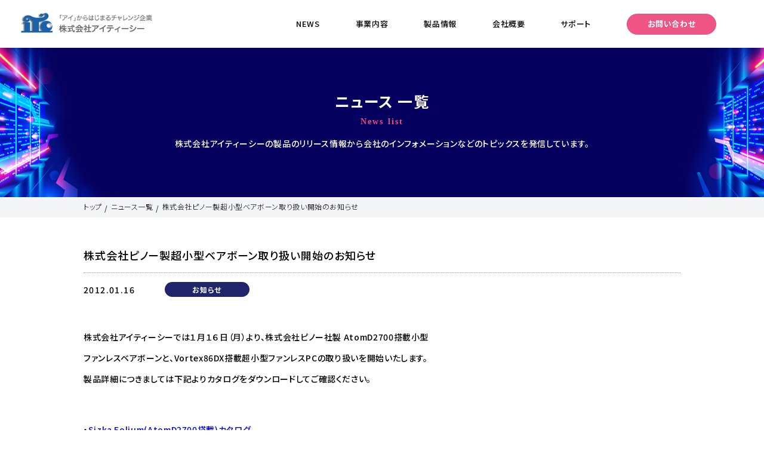

--- FILE ---
content_type: text/html; charset=UTF-8
request_url: https://www.itc-web.jp/news/%E6%A0%AA%E5%BC%8F%E4%BC%9A%E7%A4%BE%E3%83%94%E3%83%8E%E3%83%BC%E8%A3%BD%E8%B6%85%E5%B0%8F%E5%9E%8B%E3%83%99%E3%82%A2%E3%83%9C%E3%83%BC%E3%83%B3%E5%8F%96%E3%82%8A%E6%89%B1%E3%81%84%E9%96%8B%E5%A7%8B/
body_size: 7156
content:
<!DOCTYPE html>
<html>
<head>
	<meta charset="utf-8">
	<meta name="viewport" content="width=device-width, initial-scale=1.0">
	
	<meta name="keywords" content="">
	<meta name="description" content="">

	<!-- ファビコン -->
	<link rel="icon" href="https://www.itc-web.jp/wp/wp-content/themes/itc/shared/img/favicon.ico">
	<!-- スマホ用アイコン -->
	<!-- <link rel="apple-touch-icon" sizes="180x180" href="https://www.itc-web.jp/wp/wp-content/themes/itc/shared/img/apple-touch-icon.jpg"> -->
	<link rel="preconnect" href="https://fonts.googleapis.com">
	<link rel="preconnect" href="https://fonts.gstatic.com" crossorigin>
	<link href="https://fonts.googleapis.com/css2?family=Noto+Sans+JP:wght@300;400;500;700;900&display=swap" rel="stylesheet">
	
	<link rel="stylesheet" href="https://www.itc-web.jp/wp/wp-content/themes/itc/shared/css/normalize.css">
	<link rel="stylesheet" href="https://www.itc-web.jp/wp/wp-content/themes/itc/shared/css/style.css">
  <link rel="stylesheet" href="https://www.itc-web.jp/wp/wp-content/themes/itc/shared/css/renew.css">
	
	<!-- <script src="https://code.jquery.com/jquery.min.js"></script>
	<script src="https://www.itc-web.jp/wp/wp-content/themes/itc/shared/js/common.js"></script> -->
	
	<meta name='robots' content='index, follow, max-image-preview:large, max-snippet:-1, max-video-preview:-1' />
	<style>img:is([sizes="auto" i], [sizes^="auto," i]) { contain-intrinsic-size: 3000px 1500px }</style>
	
	<!-- This site is optimized with the Yoast SEO plugin v26.6 - https://yoast.com/wordpress/plugins/seo/ -->
	<title>株式会社ピノー製超小型ベアボーン取り扱い開始のお知らせ - お知らせ - 「アイ」から始まるチャレンジ企業 株式会社アイティーシー</title>
	<meta name="description" content="「アイ」から始まるチャレンジ企業のアイティーシー。PCパーツ・エンベデットプロダクトの総合商社、メモリ商社、メモリのことならアイティーシー。教育分野、STEM教育、Makeblock" />
	<link rel="canonical" href="https://www.itc-web.jp/news/株式会社ピノー製超小型ベアボーン取り扱い開始/" />
	<meta property="og:locale" content="ja_JP" />
	<meta property="og:type" content="article" />
	<meta property="og:title" content="株式会社ピノー製超小型ベアボーン取り扱い開始のお知らせ - お知らせ - 「アイ」から始まるチャレンジ企業 株式会社アイティーシー" />
	<meta property="og:description" content="「アイ」から始まるチャレンジ企業のアイティーシー。PCパーツ・エンベデットプロダクトの総合商社、メモリ商社、メモリのことならアイティーシー。教育分野、STEM教育、Makeblock" />
	<meta property="og:url" content="https://www.itc-web.jp/news/株式会社ピノー製超小型ベアボーン取り扱い開始/" />
	<meta property="og:site_name" content="株式会社アイティーシー" />
	<meta property="article:publisher" content="https://www.facebook.com/profile.php?id=100043452926281" />
	<meta property="article:modified_time" content="2023-05-16T01:40:58+00:00" />
	<meta name="twitter:card" content="summary_large_image" />
	<script type="application/ld+json" class="yoast-schema-graph">{"@context":"https://schema.org","@graph":[{"@type":"WebPage","@id":"https://www.itc-web.jp/news/%e6%a0%aa%e5%bc%8f%e4%bc%9a%e7%a4%be%e3%83%94%e3%83%8e%e3%83%bc%e8%a3%bd%e8%b6%85%e5%b0%8f%e5%9e%8b%e3%83%99%e3%82%a2%e3%83%9c%e3%83%bc%e3%83%b3%e5%8f%96%e3%82%8a%e6%89%b1%e3%81%84%e9%96%8b%e5%a7%8b/","url":"https://www.itc-web.jp/news/%e6%a0%aa%e5%bc%8f%e4%bc%9a%e7%a4%be%e3%83%94%e3%83%8e%e3%83%bc%e8%a3%bd%e8%b6%85%e5%b0%8f%e5%9e%8b%e3%83%99%e3%82%a2%e3%83%9c%e3%83%bc%e3%83%b3%e5%8f%96%e3%82%8a%e6%89%b1%e3%81%84%e9%96%8b%e5%a7%8b/","name":"株式会社ピノー製超小型ベアボーン取り扱い開始のお知らせ - お知らせ - 「アイ」から始まるチャレンジ企業 株式会社アイティーシー","isPartOf":{"@id":"https://www.itc-web.jp/#website"},"datePublished":"2012-01-16T09:18:00+00:00","dateModified":"2023-05-16T01:40:58+00:00","description":"「アイ」から始まるチャレンジ企業のアイティーシー。PCパーツ・エンベデットプロダクトの総合商社、メモリ商社、メモリのことならアイティーシー。教育分野、STEM教育、Makeblock","breadcrumb":{"@id":"https://www.itc-web.jp/news/%e6%a0%aa%e5%bc%8f%e4%bc%9a%e7%a4%be%e3%83%94%e3%83%8e%e3%83%bc%e8%a3%bd%e8%b6%85%e5%b0%8f%e5%9e%8b%e3%83%99%e3%82%a2%e3%83%9c%e3%83%bc%e3%83%b3%e5%8f%96%e3%82%8a%e6%89%b1%e3%81%84%e9%96%8b%e5%a7%8b/#breadcrumb"},"inLanguage":"ja","potentialAction":[{"@type":"ReadAction","target":["https://www.itc-web.jp/news/%e6%a0%aa%e5%bc%8f%e4%bc%9a%e7%a4%be%e3%83%94%e3%83%8e%e3%83%bc%e8%a3%bd%e8%b6%85%e5%b0%8f%e5%9e%8b%e3%83%99%e3%82%a2%e3%83%9c%e3%83%bc%e3%83%b3%e5%8f%96%e3%82%8a%e6%89%b1%e3%81%84%e9%96%8b%e5%a7%8b/"]}]},{"@type":"BreadcrumbList","@id":"https://www.itc-web.jp/news/%e6%a0%aa%e5%bc%8f%e4%bc%9a%e7%a4%be%e3%83%94%e3%83%8e%e3%83%bc%e8%a3%bd%e8%b6%85%e5%b0%8f%e5%9e%8b%e3%83%99%e3%82%a2%e3%83%9c%e3%83%bc%e3%83%b3%e5%8f%96%e3%82%8a%e6%89%b1%e3%81%84%e9%96%8b%e5%a7%8b/#breadcrumb","itemListElement":[{"@type":"ListItem","position":1,"name":"ホーム","item":"https://www.itc-web.jp/"},{"@type":"ListItem","position":2,"name":"お知らせ","item":"https://www.itc-web.jp/news/"},{"@type":"ListItem","position":3,"name":"株式会社ピノー製超小型ベアボーン取り扱い開始のお知らせ"}]},{"@type":"WebSite","@id":"https://www.itc-web.jp/#website","url":"https://www.itc-web.jp/","name":"株式会社アイティーシー","description":"「アイ」から始まるチャレンジ企業","publisher":{"@id":"https://www.itc-web.jp/#organization"},"alternateName":"株式会社アイティーシー","potentialAction":[{"@type":"SearchAction","target":{"@type":"EntryPoint","urlTemplate":"https://www.itc-web.jp/?s={search_term_string}"},"query-input":{"@type":"PropertyValueSpecification","valueRequired":true,"valueName":"search_term_string"}}],"inLanguage":"ja"},{"@type":"Organization","@id":"https://www.itc-web.jp/#organization","name":"株式会社アイティーシー","url":"https://www.itc-web.jp/","logo":{"@type":"ImageObject","inLanguage":"ja","@id":"https://www.itc-web.jp/#/schema/logo/image/","url":"https://www.itc-web.jp/wp/wp-content/uploads/2023/04/maker1_2.jpg","contentUrl":"https://www.itc-web.jp/wp/wp-content/uploads/2023/04/maker1_2.jpg","width":672,"height":231,"caption":"株式会社アイティーシー"},"image":{"@id":"https://www.itc-web.jp/#/schema/logo/image/"},"sameAs":["https://www.facebook.com/profile.php?id=100043452926281"]}]}</script>
	<!-- / Yoast SEO plugin. -->


<link rel='dns-prefetch' href='//cdn.jsdelivr.net' />
<link rel='dns-prefetch' href='//www.googletagmanager.com' />
<link rel='stylesheet' id='wp-block-library-css' href='https://www.itc-web.jp/wp/wp-includes/css/dist/block-library/style.min.css?ver=6.8.2' type='text/css' media='all' />
<style id='classic-theme-styles-inline-css' type='text/css'>
/*! This file is auto-generated */
.wp-block-button__link{color:#fff;background-color:#32373c;border-radius:9999px;box-shadow:none;text-decoration:none;padding:calc(.667em + 2px) calc(1.333em + 2px);font-size:1.125em}.wp-block-file__button{background:#32373c;color:#fff;text-decoration:none}
</style>
<style id='global-styles-inline-css' type='text/css'>
:root{--wp--preset--aspect-ratio--square: 1;--wp--preset--aspect-ratio--4-3: 4/3;--wp--preset--aspect-ratio--3-4: 3/4;--wp--preset--aspect-ratio--3-2: 3/2;--wp--preset--aspect-ratio--2-3: 2/3;--wp--preset--aspect-ratio--16-9: 16/9;--wp--preset--aspect-ratio--9-16: 9/16;--wp--preset--color--black: #000000;--wp--preset--color--cyan-bluish-gray: #abb8c3;--wp--preset--color--white: #ffffff;--wp--preset--color--pale-pink: #f78da7;--wp--preset--color--vivid-red: #cf2e2e;--wp--preset--color--luminous-vivid-orange: #ff6900;--wp--preset--color--luminous-vivid-amber: #fcb900;--wp--preset--color--light-green-cyan: #7bdcb5;--wp--preset--color--vivid-green-cyan: #00d084;--wp--preset--color--pale-cyan-blue: #8ed1fc;--wp--preset--color--vivid-cyan-blue: #0693e3;--wp--preset--color--vivid-purple: #9b51e0;--wp--preset--gradient--vivid-cyan-blue-to-vivid-purple: linear-gradient(135deg,rgba(6,147,227,1) 0%,rgb(155,81,224) 100%);--wp--preset--gradient--light-green-cyan-to-vivid-green-cyan: linear-gradient(135deg,rgb(122,220,180) 0%,rgb(0,208,130) 100%);--wp--preset--gradient--luminous-vivid-amber-to-luminous-vivid-orange: linear-gradient(135deg,rgba(252,185,0,1) 0%,rgba(255,105,0,1) 100%);--wp--preset--gradient--luminous-vivid-orange-to-vivid-red: linear-gradient(135deg,rgba(255,105,0,1) 0%,rgb(207,46,46) 100%);--wp--preset--gradient--very-light-gray-to-cyan-bluish-gray: linear-gradient(135deg,rgb(238,238,238) 0%,rgb(169,184,195) 100%);--wp--preset--gradient--cool-to-warm-spectrum: linear-gradient(135deg,rgb(74,234,220) 0%,rgb(151,120,209) 20%,rgb(207,42,186) 40%,rgb(238,44,130) 60%,rgb(251,105,98) 80%,rgb(254,248,76) 100%);--wp--preset--gradient--blush-light-purple: linear-gradient(135deg,rgb(255,206,236) 0%,rgb(152,150,240) 100%);--wp--preset--gradient--blush-bordeaux: linear-gradient(135deg,rgb(254,205,165) 0%,rgb(254,45,45) 50%,rgb(107,0,62) 100%);--wp--preset--gradient--luminous-dusk: linear-gradient(135deg,rgb(255,203,112) 0%,rgb(199,81,192) 50%,rgb(65,88,208) 100%);--wp--preset--gradient--pale-ocean: linear-gradient(135deg,rgb(255,245,203) 0%,rgb(182,227,212) 50%,rgb(51,167,181) 100%);--wp--preset--gradient--electric-grass: linear-gradient(135deg,rgb(202,248,128) 0%,rgb(113,206,126) 100%);--wp--preset--gradient--midnight: linear-gradient(135deg,rgb(2,3,129) 0%,rgb(40,116,252) 100%);--wp--preset--font-size--small: 13px;--wp--preset--font-size--medium: 20px;--wp--preset--font-size--large: 36px;--wp--preset--font-size--x-large: 42px;--wp--preset--spacing--20: 0.44rem;--wp--preset--spacing--30: 0.67rem;--wp--preset--spacing--40: 1rem;--wp--preset--spacing--50: 1.5rem;--wp--preset--spacing--60: 2.25rem;--wp--preset--spacing--70: 3.38rem;--wp--preset--spacing--80: 5.06rem;--wp--preset--shadow--natural: 6px 6px 9px rgba(0, 0, 0, 0.2);--wp--preset--shadow--deep: 12px 12px 50px rgba(0, 0, 0, 0.4);--wp--preset--shadow--sharp: 6px 6px 0px rgba(0, 0, 0, 0.2);--wp--preset--shadow--outlined: 6px 6px 0px -3px rgba(255, 255, 255, 1), 6px 6px rgba(0, 0, 0, 1);--wp--preset--shadow--crisp: 6px 6px 0px rgba(0, 0, 0, 1);}:where(.is-layout-flex){gap: 0.5em;}:where(.is-layout-grid){gap: 0.5em;}body .is-layout-flex{display: flex;}.is-layout-flex{flex-wrap: wrap;align-items: center;}.is-layout-flex > :is(*, div){margin: 0;}body .is-layout-grid{display: grid;}.is-layout-grid > :is(*, div){margin: 0;}:where(.wp-block-columns.is-layout-flex){gap: 2em;}:where(.wp-block-columns.is-layout-grid){gap: 2em;}:where(.wp-block-post-template.is-layout-flex){gap: 1.25em;}:where(.wp-block-post-template.is-layout-grid){gap: 1.25em;}.has-black-color{color: var(--wp--preset--color--black) !important;}.has-cyan-bluish-gray-color{color: var(--wp--preset--color--cyan-bluish-gray) !important;}.has-white-color{color: var(--wp--preset--color--white) !important;}.has-pale-pink-color{color: var(--wp--preset--color--pale-pink) !important;}.has-vivid-red-color{color: var(--wp--preset--color--vivid-red) !important;}.has-luminous-vivid-orange-color{color: var(--wp--preset--color--luminous-vivid-orange) !important;}.has-luminous-vivid-amber-color{color: var(--wp--preset--color--luminous-vivid-amber) !important;}.has-light-green-cyan-color{color: var(--wp--preset--color--light-green-cyan) !important;}.has-vivid-green-cyan-color{color: var(--wp--preset--color--vivid-green-cyan) !important;}.has-pale-cyan-blue-color{color: var(--wp--preset--color--pale-cyan-blue) !important;}.has-vivid-cyan-blue-color{color: var(--wp--preset--color--vivid-cyan-blue) !important;}.has-vivid-purple-color{color: var(--wp--preset--color--vivid-purple) !important;}.has-black-background-color{background-color: var(--wp--preset--color--black) !important;}.has-cyan-bluish-gray-background-color{background-color: var(--wp--preset--color--cyan-bluish-gray) !important;}.has-white-background-color{background-color: var(--wp--preset--color--white) !important;}.has-pale-pink-background-color{background-color: var(--wp--preset--color--pale-pink) !important;}.has-vivid-red-background-color{background-color: var(--wp--preset--color--vivid-red) !important;}.has-luminous-vivid-orange-background-color{background-color: var(--wp--preset--color--luminous-vivid-orange) !important;}.has-luminous-vivid-amber-background-color{background-color: var(--wp--preset--color--luminous-vivid-amber) !important;}.has-light-green-cyan-background-color{background-color: var(--wp--preset--color--light-green-cyan) !important;}.has-vivid-green-cyan-background-color{background-color: var(--wp--preset--color--vivid-green-cyan) !important;}.has-pale-cyan-blue-background-color{background-color: var(--wp--preset--color--pale-cyan-blue) !important;}.has-vivid-cyan-blue-background-color{background-color: var(--wp--preset--color--vivid-cyan-blue) !important;}.has-vivid-purple-background-color{background-color: var(--wp--preset--color--vivid-purple) !important;}.has-black-border-color{border-color: var(--wp--preset--color--black) !important;}.has-cyan-bluish-gray-border-color{border-color: var(--wp--preset--color--cyan-bluish-gray) !important;}.has-white-border-color{border-color: var(--wp--preset--color--white) !important;}.has-pale-pink-border-color{border-color: var(--wp--preset--color--pale-pink) !important;}.has-vivid-red-border-color{border-color: var(--wp--preset--color--vivid-red) !important;}.has-luminous-vivid-orange-border-color{border-color: var(--wp--preset--color--luminous-vivid-orange) !important;}.has-luminous-vivid-amber-border-color{border-color: var(--wp--preset--color--luminous-vivid-amber) !important;}.has-light-green-cyan-border-color{border-color: var(--wp--preset--color--light-green-cyan) !important;}.has-vivid-green-cyan-border-color{border-color: var(--wp--preset--color--vivid-green-cyan) !important;}.has-pale-cyan-blue-border-color{border-color: var(--wp--preset--color--pale-cyan-blue) !important;}.has-vivid-cyan-blue-border-color{border-color: var(--wp--preset--color--vivid-cyan-blue) !important;}.has-vivid-purple-border-color{border-color: var(--wp--preset--color--vivid-purple) !important;}.has-vivid-cyan-blue-to-vivid-purple-gradient-background{background: var(--wp--preset--gradient--vivid-cyan-blue-to-vivid-purple) !important;}.has-light-green-cyan-to-vivid-green-cyan-gradient-background{background: var(--wp--preset--gradient--light-green-cyan-to-vivid-green-cyan) !important;}.has-luminous-vivid-amber-to-luminous-vivid-orange-gradient-background{background: var(--wp--preset--gradient--luminous-vivid-amber-to-luminous-vivid-orange) !important;}.has-luminous-vivid-orange-to-vivid-red-gradient-background{background: var(--wp--preset--gradient--luminous-vivid-orange-to-vivid-red) !important;}.has-very-light-gray-to-cyan-bluish-gray-gradient-background{background: var(--wp--preset--gradient--very-light-gray-to-cyan-bluish-gray) !important;}.has-cool-to-warm-spectrum-gradient-background{background: var(--wp--preset--gradient--cool-to-warm-spectrum) !important;}.has-blush-light-purple-gradient-background{background: var(--wp--preset--gradient--blush-light-purple) !important;}.has-blush-bordeaux-gradient-background{background: var(--wp--preset--gradient--blush-bordeaux) !important;}.has-luminous-dusk-gradient-background{background: var(--wp--preset--gradient--luminous-dusk) !important;}.has-pale-ocean-gradient-background{background: var(--wp--preset--gradient--pale-ocean) !important;}.has-electric-grass-gradient-background{background: var(--wp--preset--gradient--electric-grass) !important;}.has-midnight-gradient-background{background: var(--wp--preset--gradient--midnight) !important;}.has-small-font-size{font-size: var(--wp--preset--font-size--small) !important;}.has-medium-font-size{font-size: var(--wp--preset--font-size--medium) !important;}.has-large-font-size{font-size: var(--wp--preset--font-size--large) !important;}.has-x-large-font-size{font-size: var(--wp--preset--font-size--x-large) !important;}
:where(.wp-block-post-template.is-layout-flex){gap: 1.25em;}:where(.wp-block-post-template.is-layout-grid){gap: 1.25em;}
:where(.wp-block-columns.is-layout-flex){gap: 2em;}:where(.wp-block-columns.is-layout-grid){gap: 2em;}
:root :where(.wp-block-pullquote){font-size: 1.5em;line-height: 1.6;}
</style>
<link rel='stylesheet' id='flexible-table-block-css' href='https://www.itc-web.jp/wp/wp-content/plugins/flexible-table-block/build/style-index.css?ver=1764744384' type='text/css' media='all' />
<style id='flexible-table-block-inline-css' type='text/css'>
.wp-block-flexible-table-block-table.wp-block-flexible-table-block-table>table{width:100%;max-width:100%;border-collapse:collapse;}.wp-block-flexible-table-block-table.wp-block-flexible-table-block-table.is-style-stripes tbody tr:nth-child(odd) th{background-color:#f0f0f1;}.wp-block-flexible-table-block-table.wp-block-flexible-table-block-table.is-style-stripes tbody tr:nth-child(odd) td{background-color:#f0f0f1;}.wp-block-flexible-table-block-table.wp-block-flexible-table-block-table.is-style-stripes tbody tr:nth-child(even) th{background-color:#ffffff;}.wp-block-flexible-table-block-table.wp-block-flexible-table-block-table.is-style-stripes tbody tr:nth-child(even) td{background-color:#ffffff;}.wp-block-flexible-table-block-table.wp-block-flexible-table-block-table>table tr th,.wp-block-flexible-table-block-table.wp-block-flexible-table-block-table>table tr td{padding:0.5em;border-width:1px;border-style:solid;border-color:#000000;text-align:left;vertical-align:middle;}.wp-block-flexible-table-block-table.wp-block-flexible-table-block-table>table tr th{background-color:#f0f0f1;}.wp-block-flexible-table-block-table.wp-block-flexible-table-block-table>table tr td{background-color:#ffffff;}@media screen and (min-width:769px){.wp-block-flexible-table-block-table.is-scroll-on-pc{overflow-x:scroll;}.wp-block-flexible-table-block-table.is-scroll-on-pc table{max-width:none;align-self:self-start;}}@media screen and (max-width:768px){.wp-block-flexible-table-block-table.is-scroll-on-mobile{overflow-x:scroll;}.wp-block-flexible-table-block-table.is-scroll-on-mobile table{max-width:none;align-self:self-start;}.wp-block-flexible-table-block-table table.is-stacked-on-mobile th,.wp-block-flexible-table-block-table table.is-stacked-on-mobile td{width:100%!important;display:block;}}
</style>
<link rel="EditURI" type="application/rsd+xml" title="RSD" href="https://www.itc-web.jp/wp/xmlrpc.php?rsd" />
<meta name="generator" content="WordPress 6.8.2" />
<link rel='shortlink' href='https://www.itc-web.jp/?p=1294' />
<meta name="generator" content="Site Kit by Google 1.168.0" /></head>

<body class="wp-singular news-template-default single single-news postid-1294 wp-theme-itc">
	<main class="p_newslist_single">
		<style>
	html {
		margin-top: 0px !important;
	}
	#wpadminbar{
		display:none;
	}
</style>
<header>
	<div class="l_header">
		<div class="l_header_main">
			<div class="l_header_logo">
				<h1><a href="https://www.itc-web.jp/"><img src="https://www.itc-web.jp/wp/wp-content/themes/itc/shared/img/common/logo.svg" alt="株式会社アイティーシー"/></a><h1>
			</div>
			<div class="l_header_navi">
				<ul>
					<li><a href="https://www.itc-web.jp/news/">NEWS</a></li>
					<li><a href="https://www.itc-web.jp/business/">事業内容</a></li>
					<li><a href="https://www.itc-web.jp/product/">製品情報</a></li>
					<li><a href="https://www.itc-web.jp/company/">会社概要</a></li>
					<li><a href="https://www.itc-web.jp/support/">サポート</a></li>
					<li class="l_header_navi_contactbtn"><a href="https://www.itc-web.jp/contact/">お問い合わせ</a><li>
				</ul>
			</div>
			<div class="l_header_hamburger">
				<span></span>
				<span></span>
				<!-- <span></span> -->
     		 </div>	
		</div>
	</div>
	
	<!-- ②ナビゲーションメニュー -->
	<div class="nav-wrapper">
		<nav class="header-nav1">
			<div class="inner">
				<div class="header-nav1-contents">
					<ul>
						<li><a href="https://www.itc-web.jp/">HOME</a></li>
						<li><a href="https://www.itc-web.jp/news/">NEWS</a></li>
						<li><a href="https://www.itc-web.jp/business/">事業内容</a></li>
						<li><a href="https://www.itc-web.jp/product/">製品情報</a></li>
						<li><a href="https://www.itc-web.jp/company/">会社概要</a></li>
						<li><a href="https://www.itc-web.jp/support/">サポート</a></li>
						<li class="header-nav1_contactbtn"><a href="https://www.itc-web.jp/contact/">お問い合わせ</a></li>
					</ul>
				</div>
			</div>
		</nav>
	</div>
</header>
		<div id="content" class="site-content">
		
			<section id="p_newslist_single_mv" class="c_mv p_newslist_single_mv">
				<div class="inner">
					<div class="c_mv_main">
						<div class="c_mv_titlearea">
							<h1>ニュース 一覧</h1>
							<p>News list</p>
						</div>
						<div class="p_newslist_single_mv_text">
							<p>株式会社アイティーシーの<br class="sp"/>製品のリリース情報から会社の<br class="sp"/>インフォメーションなどの<br class="sp"/>トピックスを発信しています。</p>
						</div>
					</div>
				</div>
			</section>
			
			<section id="p_newslist_single_bread_pc" class="c_bread p_newslist_single_bread pc">
				<div class="inner">
					<div class="c_bread_main">
						<ul>
							<li><a href="https://www.itc-web.jp/">トップ</a></li>
							<li><a href="https://www.itc-web.jp/">ニュース一覧</a></li>
							<li><span>株式会社ピノー製超小型ベアボーン取り扱い開始のお知らせ</span></li>
						</ul>
					</div>
				</div>
			</section>
						<section id="p_newslist_single_content1" class="p_newslist_single_content1">
				<div class="inner">
					<div class="p_newslist_single_content1_main">
						<div class="p_newslist_single_content1_titlearea">
							<h2>株式会社ピノー製超小型ベアボーン取り扱い開始のお知らせ</h2>
						</div>
						<div class="p_newslist_single_content1_contentarea">
							<div class="p_newslist_single_content1_subcontent">
								<div class="p_newslist_single_content1_subcontent_date">
									<p>2012.01.16</p>
								</div>
																				<div class="p_newslist_single_content1_subcontent_cate">
									<p class="p_newslist_single_content1_subcontent_cate_1">お知らせ</p>													<!-- <p class="p_newslist_single_content1_subcontent_cate_1">お知らせ</p> -->
												</div>
															</div>
							<div class="p_newslist_single_content1_content">
								
<p>株式会社アイティーシーでは１月１６日（月）より、株式会社ピノー社製 AtomD2700搭載小型<br>ファンレスベアボーンと、Vortex86DX搭載超小型ファンレスPCの取り扱いを開始いたします。<br>製品詳細につきましては下記よりカタログをダウンロードしてご確認ください。</p>



<p>・<a href="https://www.itc-web.jp/documents/Sizka-folium.PDF" data-type="URL" data-id="https://www.itc-web.jp/documents/Sizka-folium.PDF" target="_blank" rel="noreferrer noopener">Sizka Folium(AtomD2700搭載)カタログ</a><br>・<a href="https://www.itc-web.jp/documents/Sizka-SuperMicroDX.PDF" data-type="URL" data-id="https://www.itc-web.jp/documents/Sizka-SuperMicroDX.PDF" target="_blank" rel="noreferrer noopener">Sizka Super-microDX(Vortex86DX搭載)カタログ</a></p>
								<!-- <p>テキストが入ります。テキストが入ります。テキストが入ります。テキストが入ります。テキストが入ります。テキストが入ります。テキストが入ります。テキストが入ります。テキストが入ります。テキストが入ります。テキストが入ります。テキストが入ります。テキストが入ります。テキストが入ります。テキストが入ります。テキストが入ります。テキストが入ります。テキストが入ります。テキストが入ります。テキストが入ります。テキストが入ります。テキストが入ります。テキストが入ります。テキストが入ります。テキストが入ります。テキストが入ります。テキストが入ります。テキストが入ります。テキストが入ります。テキストが入ります。テキストが入ります。テキストが入ります。テキストが入ります。テキストが入ります。テキストが入ります。テキストが入ります。テキストが入ります。テキストが入ります。テキストが入ります。テキストが入ります。テキストが入ります。テキストが入ります。テキストが入ります。テキストが入ります。テキストが入ります。テキストが入ります。テキストが入ります。テキストが入ります。テキストが入ります。テキストが入ります。テキストが入ります。テキストが入ります。テキストが入ります。テキストが入ります。テキストが入ります。</p>
								<p>テキストが入ります。テキストが入ります。テキストが入ります。テキストが入ります。テキストが入ります。テキストが入ります。テキストが入ります。テキストが入ります。テキストが入ります。テキストが入ります。テキストが入ります。テキストが入ります。テキストが入ります。テキストが入ります。テキストが入ります。テキストが入ります。</p> -->
							</div>
						</div>
            						<div class="p_newslist_single_content1_linkarea">
            
							<p class="p_newslist_single_content1_link_l">
                    
                  <a href="https://www.itc-web.jp/news/2011-12-01/"></a>
                 
              </p>
							<p class="p_newslist_single_content1_link_r">
                                  <a href="https://www.itc-web.jp/news/%ef%bc%88%e9%87%8d%e8%a6%81%ef%bc%89crucial-m4%e3%82%b7%e3%83%aa%e3%83%bc%e3%82%ba-%e3%83%95%e3%82%a1%e3%83%bc%e3%83%a0%e3%82%a6%e3%82%a7%e3%82%a2%e3%82%a2%e3%83%83%e3%83%97%e3%83%87%e3%83%bc%e3%83%88/"></a>
                   
              </p>
						</div>
					</div>
				</div>
			</section>
      			<section id="p_newslist_single_bread sp" class="c_bread p_newslist_single_bread sp">
				<div class="inner">
					<div class="c_bread_main">
						<ul>
							<li><a href="https://www.itc-web.jp/">トップ</a></li>
							<li><a href="https://www.itc-web.jp/">ニュース一覧</a></li>
							<li><span>ニュース</span></li>
						</ul>
					</div>
				</div>
			</section>

					</div>
		<!-- <div class="top_btn">
	<a href="#"></a>
</div> -->

<footer>
	<div class="l_footer">
		<div class="l_footer_main">
			<div class="l_footer_content">
				<div class="l_footer_content_about">
					<div class="l_footer_content_about_logo">
						<a href="https://www.itc-web.jp/">
							<div class="l_footer_content_about_logo_image">
								<img src="https://www.itc-web.jp/wp/wp-content/themes/itc/shared/img/common/logo_ico_w.svg" alt="株式会社アイティーシー"/>			
							</div>
							<div class="l_footer_content_about_logo_text">
								<p>｢アイ｣からはじまるチャレンジ企業</p>
								<p>株式会社アイティーシー</p>
							</div>
						</a>
					</div>
					<div class="l_footer_content_about_address">
						<p>株式会社アイティーシー<br />
						東京都千代田区二番町11-19<br />
						興和二番町ビル6F</p>
					</div>
					<div class="l_footer_content_about_telarea">
						<p>TEL 03-6272-6262<br />FAX 03-5226-3455</p>
					</div>
					<div class="l_footer_content_about_gmo pc">
						<img src="https://www.itc-web.jp/wp/wp-content/themes/itc/shared/img/common/footer_gmo.png" alt="GMO"/>			
					</div>
				</div>
				<div class="l_footer_content_navi">
					<div class="l_footer_content_navi_block">
						<ul>
							<li><a href="https://www.itc-web.jp/business/">事業内容</a></li>
						</ul>
					</div>
					<div class="l_footer_content_navi_block">
						<ul>
							<li><a href="https://www.itc-web.jp/industrial/">産業向け製品/FA</a></li>
							<li><a href="https://www.itc-web.jp/amusement/">アミューズメント向け製品</a></li>
							<li><a href="https://www.itc-web.jp/product/">製品情報</a></li>
							<li><a href="https://www.itc-web.jp/estatebusiness/">不動産事業</a></li>
							<li><a href="https://www.itc-web.jp/procurement/">入手困難分部材調達</a></li>
							<li><a href="https://www.itc-web.jp/other/">その他製品／サービス</a></li>
							<li><a href="https://www.itc-web.jp/storm/">STORM</a></li>
						</ul>
					</div>
					<div class="l_footer_content_navi_block">
						<ul>
							<li><a href="https://www.itc-web.jp/news/">新着情報</a></li>
							<li><a href="https://www.itc-web.jp/company/">会社概要</a></li>
							<li><a href="https://www.itc-web.jp/contact/">お問い合わせ</a></li>
						</ul>
					</div>
				</div>
				<div class="l_footer_content_about_gmo sp">
					<img src="https://www.itc-web.jp/wp/wp-content/themes/itc/shared/img/common/footer_gmo.png" alt="GMO"/>			
				</div>
			</div>
			<div class="l_footer_copyright">
				<p>© 1998 - 2022 ITC Co.,Ltd. All Rights Reserved.</p>
			</div>
		</div>
	</div>
</footer>	</main>
	<script type="text/javascript" id="wp_slimstat-js-extra">
/* <![CDATA[ */
var SlimStatParams = {"transport":"ajax","ajaxurl_rest":"https:\/\/www.itc-web.jp\/wp-json\/slimstat\/v1\/hit","ajaxurl_ajax":"https:\/\/www.itc-web.jp\/wp\/wp-admin\/admin-ajax.php","ajaxurl_adblock":"https:\/\/www.itc-web.jp\/request\/3eda774c077be6c274dc59850a325299\/","ajaxurl":"https:\/\/www.itc-web.jp\/wp\/wp-admin\/admin-ajax.php","baseurl":"\/","dnt":"noslimstat,ab-item","ci":"YTo0OntzOjEyOiJjb250ZW50X3R5cGUiO3M6ODoiY3B0Om5ld3MiO3M6ODoiY2F0ZWdvcnkiO3M6MToiMiI7czoxMDoiY29udGVudF9pZCI7aToxMjk0O3M6NjoiYXV0aG9yIjtzOjU6ImFkbWluIjt9.51c6401c3c24d8d7509af622c75dbebc","wp_rest_nonce":"88caa2316e"};
/* ]]> */
</script>
<script defer type="text/javascript" src="https://cdn.jsdelivr.net/wp/wp-slimstat/tags/5.3.1/wp-slimstat.min.js" id="wp_slimstat-js"></script>

<!-- Site Kit によって追加された Google タグ（gtag.js）スニペット -->
<!-- Google アナリティクス スニペット (Site Kit が追加) -->
<script type="text/javascript" src="https://www.googletagmanager.com/gtag/js?id=GT-KVMWM67" id="google_gtagjs-js" async></script>
<script type="text/javascript" id="google_gtagjs-js-after">
/* <![CDATA[ */
window.dataLayer = window.dataLayer || [];function gtag(){dataLayer.push(arguments);}
gtag("set","linker",{"domains":["www.itc-web.jp"]});
gtag("js", new Date());
gtag("set", "developer_id.dZTNiMT", true);
gtag("config", "GT-KVMWM67");
/* ]]> */
</script>
<script type="speculationrules">
{"prefetch":[{"source":"document","where":{"and":[{"href_matches":"\/*"},{"not":{"href_matches":["\/wp\/wp-*.php","\/wp\/wp-admin\/*","\/wp\/wp-content\/uploads\/*","\/wp\/wp-content\/*","\/wp\/wp-content\/plugins\/*","\/wp\/wp-content\/themes\/itc\/*","\/*\\?(.+)"]}},{"not":{"selector_matches":"a[rel~=\"nofollow\"]"}},{"not":{"selector_matches":".no-prefetch, .no-prefetch a"}}]},"eagerness":"conservative"}]}
</script>
	<script src="https://ajax.googleapis.com/ajax/libs/jquery/3.2.1/jquery.min.js"></script>
	<!-- lightbox js -->
	<!-- <script src="https://cdnjs.cloudflare.com/ajax/libs/lightbox2/2.11.3/js/lightbox.min.js"></script> -->
	<!-- remodal js -->
	<script type="text/javascript" src="https://cdnjs.cloudflare.com/ajax/libs/remodal/1.0.5/remodal.min.js"></script>

	<!-- slickのJavaScript -->
	<script src="https://cdn.jsdelivr.net/npm/slick-carousel@1.8.1/slick/slick.min.js"></script>

	<script src="https://www.itc-web.jp/wp/wp-content/themes/itc//shared/js/common.js"></script>
</body>
</html>

--- FILE ---
content_type: text/css
request_url: https://www.itc-web.jp/wp/wp-content/themes/itc/shared/css/renew.css
body_size: 357
content:
#content .wp-block-columns{
    margin-bottom: 90px;
}
@media (max-width: 767px) {
    #content .wp-block-columns{
        margin-bottom: 50px;
    }
    .wp-block-columns:not(.is-not-stacked-on-mobile)>.wp-block-column{
        margin-bottom: 40px;
    }
    .wp-block-columns:not(.is-not-stacked-on-mobile)>.wp-block-column:last-child{
        margin-bottom: 0px;
    }
}
#content .wp-block-image{
    margin-bottom:40px;
    width:100%;
}
@media (max-width: 767px) {
    #content .wp-block-image{
        margin-bottom:30px;
        width:100%;
    }
}
#content .wp-block-image:last-child{
    margin-bottom:0px;
}

#content .wp-block-image figure{
    width:100%;
}
#content .wp-block-image img{
    width:100%;
}
#content .wp-block-image figcaption{
    font-weight: 500;
    font-size: 14px;
    line-height: 2.5em;
    color: #000;
    text-align:center;
    margin:15px auto 0;
    padding:0;
}
@media (max-width: 767px) {
    #content .wp-block-image figcaption{
        font-size: 14px;
        line-height: 2em;
        margin:10px auto 0;
    }
}
#content .wp-block-heading{
    font-weight:bold;
    line-height: 2.5em;
    text-align: left;
    color: #000;
    margin-bottom: 50px;
}
@media (max-width: 767px) {
    #content .wp-block-heading{
        font-size: 14px;
        line-height: 2em;
        margin-bottom:40px;
    }
}
#content h1.wp-block-heading{
    font-size:20px;
}
@media (max-width: 767px) {
    #content h1.wp-block-heading{
        font-size:20px;
    }
}
#content h2.wp-block-heading{
    font-size:18px;
}
@media (max-width: 767px) {
    #content h2.wp-block-heading{
        font-size:18px;
    }
}
#content h3.wp-block-heading{
    font-size:16px;
}
@media (max-width: 767px) {
    #content h3.wp-block-heading{
        font-size:16px;
    }
}
#content h4.wp-block-heading{
    font-size:14px;
}
@media (max-width: 767px) {
    #content h4.wp-block-heading{
        font-size:14px;
    }
}
#content .p_newslist_single_content1_content ul,
#content .p_newslist_single_content1_content ol{
    margin-bottom:50px;
    padding-left:20px;
}
@media (max-width: 767px) {
    #content .p_newslist_single_content1_content ul,
    #content .p_newslist_single_content1_content ol{
        margin-bottom:40px;
    }
}
#content .p_newslist_single_content1_content ul{
    list-style: disc;
}
#content .p_newslist_single_content1_content ol{
    list-style: decimal;
}

#content .p_newslist_single_content1_content li{
    font-weight: 500;
    font-size: 14px;
    line-height: 2.5em;
    text-align: left;
    color: #000;
}
@media (max-width: 767px) {
    #content .p_newslist_single_content1_content li{
        font-size:14px;
        line-height: 2em;
    }
}

#content .wp-block-table{
    margin-bottom:50px;
    overflow-x:unset;
    font-weight: 500;
    font-size: 14px;
    line-height: 2.5em;
}
@media (max-width: 767px) {
    #content .wp-block-table{
        margin-bottom:40px;
        line-height: 2em;
    }
}

--- FILE ---
content_type: application/x-javascript
request_url: https://www.itc-web.jp/wp/wp-content/themes/itc//shared/js/common.js
body_size: 1181
content:
$(function(){
    // #で始まるa要素をクリックした場合に処理（"#"←ダブルクォーテンションで囲むのを忘れずに。忘れるとjQueryのバージョンによっては動かない。。）
    $('a[href^="#"]').click(function(){
      // if($(this).hasClass("p_lp_kodawari1-block")){
          
      // }else{
          // 移動先を0px調整する。0を30にすると30px下にずらすことができる
          //   var headH = $("header").outerHeight();
          var adjust = 0;
          // スクロールの速度（ミリ秒）
          var speed = 400;
          // アンカーの値取得 リンク先（href）を取得して、hrefという変数に代入
          var href= $(this).attr("href");
          // 移動先を取得 リンク先(href）のidがある要素を探して、targetに代入
          var target = $(href == "#" || href == "" ? 'html' : href);
          // 移動先を調整 idの要素の位置をoffset()で取得して、positionに代入
          var position = target.offset().top + adjust;
          // スムーススクロール linear（等速） or swing（変速）
          $('body,html').animate({scrollTop:position}, speed, 'swing');
          return false;
      // }
    });


      
});
$(function() {
    $('#p_support_content1_contents_tabarea ul li').on('click', function() {
        $('#p_support_content1_contents_tabarea ul li').removeClass('p_support_content1_contents_tab_active');
    
        $(this).addClass('p_support_content1_contents_tab_active');
        
        var index = $('#p_support_content1_contents_tabarea ul li').index(this);
        
        $('#p_support_content1_contents_main .p_support_content1_content').removeClass('p_support_content1_content_active');
        $('#p_support_content1_contents_main .p_support_content1_content').eq(index).addClass('p_support_content1_content_active');
    });

    $('.l_header_hamburger').click(function() {
        // alert("aaaa");
        $(this).toggleClass('active');
        // $('.main_header-content').fadeToggle(500);
        $('.nav-wrapper').toggleClass('active');
        
        // var isPosition = $('.header-nav').position();
        // $(".header-nav").animate({scrollTop:isPosition.top - 30}, 300);
        $('.main_header-content').fadeToggle(500);
        if ($(this).hasClass("active")) {
            $("html").addClass("is-fixed");
        } else {
            $("html").removeClass("is-fixed");
        }
    });
    // $('.main_header-content a').click(function() {
    //     $('.l_header_hamburger').toggleClass('active');
    //     $('.main_header-content').fadeToggle(500);
    //     if ($('.l_header_hamburger').hasClass("active")) {
    //         $("html").addClass("is-fixed");
    //     } else {
    //         $("html").removeClass("is-fixed");
    //     }
    // });
});


$(function() {
    if($('.p_product_single_content1_content_image_slick').length) {
        $(".p_product_single_content1_content_image_slick").slick({
            infinite:true,
            autoplay:false,
            dots:false,
            arrows:false,
            slidesToShow:1,
            slidesToScroll:1,
        });
        $('.p_product_single_content1_content_image_arrow_r').on('click', function() {
            $('.p_product_single_content1_content_image_slick').slick('slickNext');
        });
        $('.p_product_single_content1_content_image_arrow_l').on('click', function() {
            $('.p_product_single_content1_content_image_slick').slick('slickPrev');
        });
        const option = {
            lazyLoad: 'ondemand',
            dots: false,
            arrows: false,
            slidesToShow: 3,
        }
        
        let navList = $('.p_product_single_content1_content_image_list li');
        
        navList.on('click',function(){
            // index = $(this).index();
            var index = $('.p_product_single_content1_content_image_list li').index(this);
            // alert(index);
            $(".p_product_single_content1_content_image_slick").slick("slickGoTo", index, false);
        });
    }
});

--- FILE ---
content_type: image/svg+xml
request_url: https://www.itc-web.jp/wp/wp-content/themes/itc/shared/img/newslist/arrow_l.svg
body_size: 89
content:
<svg xmlns="http://www.w3.org/2000/svg" width="10.811" height="22.811" viewBox="0 0 10.811 22.811">
  <g id="グループ_200" data-name="グループ 200" transform="translate(-528.094 -1168.094)">
    <line id="線_36" data-name="線 36" y1="10" x2="8" transform="translate(529.5 1169.5)" fill="none" stroke="#030054" stroke-linecap="round" stroke-width="2"/>
    <line id="線_37" data-name="線 37" x1="8" y1="10" transform="translate(529.5 1179.5)" fill="none" stroke="#030054" stroke-linecap="round" stroke-width="2"/>
  </g>
</svg>


--- FILE ---
content_type: image/svg+xml
request_url: https://www.itc-web.jp/wp/wp-content/themes/itc/shared/img/newslist/arrow_r.svg
body_size: 75
content:
<svg xmlns="http://www.w3.org/2000/svg" width="10.811" height="22.811" viewBox="0 0 10.811 22.811">
  <g id="グループ_201" data-name="グループ 201" transform="translate(1.406 1.406)">
    <line id="線_36" data-name="線 36" x1="8" y1="10" fill="none" stroke="#030054" stroke-linecap="round" stroke-width="2"/>
    <line id="線_37" data-name="線 37" y1="10" x2="8" transform="translate(0 10)" fill="none" stroke="#030054" stroke-linecap="round" stroke-width="2"/>
  </g>
</svg>


--- FILE ---
content_type: image/svg+xml
request_url: https://www.itc-web.jp/wp/wp-content/themes/itc/shared/img/common/logo.svg
body_size: 12949
content:
<svg xmlns="http://www.w3.org/2000/svg" xmlns:xlink="http://www.w3.org/1999/xlink" width="250" height="60.976" viewBox="0 0 250 60.976">
  <image id="logo" width="250" height="60.976" xlink:href="[data-uri]"/>
</svg>


--- FILE ---
content_type: image/svg+xml
request_url: https://www.itc-web.jp/wp/wp-content/themes/itc/shared/img/common/logo_ico_w.svg
body_size: 1550
content:
<svg id="ITC" xmlns="http://www.w3.org/2000/svg" xmlns:xlink="http://www.w3.org/1999/xlink" width="85.5" height="45.804" viewBox="0 0 85.5 45.804">
  <defs>
    <clipPath id="clip-path">
      <rect id="長方形_11" data-name="長方形 11" width="85.5" height="45.803" fill="none"/>
    </clipPath>
  </defs>
  <g id="ITC-2" data-name="ITC" transform="translate(0 0)">
    <g id="グループ_6" data-name="グループ 6">
      <g id="グループ_5" data-name="グループ 5" clip-path="url(#clip-path)">
        <path id="パス_5" data-name="パス 5" d="M85.5,42.249V45.71c-.466.024-.882.065-1.3.065q-41.382,0-82.764.028C.281,45.8-.1,45.456.023,44.347a19.584,19.584,0,0,0,.013-2.082c3.012,0,5.86-.052,8.7.026,1.118.03,1.474-.271,1.46-1.42-.06-4.888-.023-9.777-.028-14.666,0-.419-.046-.838-.077-1.358H5.142v-3.39H24.549v20.8c2.108,0,4.018.033,5.923-.044.227-.009.6-.613.615-.952.062-1.8.03-3.6.03-5.4,0-5.906-.027-11.812.027-17.717a2.317,2.317,0,0,0-1.125-2.217c-3.362-2.228-6.76-4.406-10.764-5.266a7.915,7.915,0,0,0-3.447.184,2.362,2.362,0,0,0-1.76,2.38,2.507,2.507,0,0,0,1.564,2.413,3.6,3.6,0,0,0,3.879-.309c1.225-.858.859-2.039.577-3.193,2.947.451,4.437,3.41,2.681,5.545a5.369,5.369,0,0,1-2.8,1.452,12.538,12.538,0,0,1-7.16-.465c-2.15-.755-3.935-1.989-4.416-4.419a6.476,6.476,0,0,1,2.489-6.873A12.208,12.208,0,0,1,21.881,5.4C27.114,6.81,32.224,8.717,37.5,9.933c7.068,1.63,14.261,1.959,21.342-.057A27.126,27.126,0,0,0,64.3,7.269a4.19,4.19,0,0,0,2.1-3.232,2.02,2.02,0,0,0-2.414-2.449c-1.132.18-2.239.525-3.352.8.782,3.263-.449,5.029-3.64,5.611a6.571,6.571,0,0,1-4.734-.844,3.177,3.177,0,0,1,.132-5.759,6.932,6.932,0,0,1,6.637-.105,2.617,2.617,0,0,0,1.6.139C62.175,1.057,63.68.483,65.238.156a5.127,5.127,0,0,1,5.315,1.651,5.472,5.472,0,0,1,.8,5.638c-.8,2.332-2.557,3.873-4.443,5.312a33.058,33.058,0,0,1-16.385,6.705c-2.8.338-2.314-.123-2.325,2.619-.026,6.3.014,12.594-.031,18.89-.007,1.02.252,1.341,1.305,1.321,3.6-.065,7.2-.023,10.8-.025.222,0,.443-.031.949-.068-.429-.263-.623-.407-.837-.509A14.818,14.818,0,0,1,54.9,37.4a10.675,10.675,0,0,1,1.131-14.742c4.119-3.934,9.18-5.217,14.713-4.659,4.768.48,8.9,2.36,11.845,6.315a13.561,13.561,0,0,1,1.326,2.43c-3.72-3.151-7.822-3.412-12.139-1.688-1.891.755-3.453,2.045-3.425,4.312s1.623,3.48,3.493,4.284a11.6,11.6,0,0,0,9.017.15,5.949,5.949,0,0,0,3.778-3.578c.333,2.081-.6,4.948-2.3,7.164a19.646,19.646,0,0,1-6.11,4.863Z" transform="translate(0 0)"/>
      </g>
    </g>
  </g>
  <path id="Color_Overlay" data-name="Color Overlay" d="M.023,44.347a19.508,19.508,0,0,0,.013-2.082c3.012,0,5.86-.051,8.7.026,1.119.03,1.475-.271,1.46-1.42-.058-4.888-.023-9.776-.028-14.665,0-.42-.046-.839-.076-1.358H5.142v-3.39H24.55v20.8c2.108,0,4.017.034,5.923-.044.227-.009.6-.613.614-.951.062-1.8.029-3.6.029-5.4,0-5.9-.027-11.812.027-17.717a2.318,2.318,0,0,0-1.125-2.216c-3.362-2.228-6.76-4.407-10.764-5.267a7.925,7.925,0,0,0-3.446.184,2.362,2.362,0,0,0-1.76,2.381,2.506,2.506,0,0,0,1.563,2.413,3.6,3.6,0,0,0,3.879-.309c1.225-.858.86-2.039.577-3.193,2.947.451,4.437,3.41,2.681,5.545a5.363,5.363,0,0,1-2.8,1.451,12.537,12.537,0,0,1-7.161-.465c-2.149-.754-3.934-1.988-4.416-4.419a6.477,6.477,0,0,1,2.49-6.873A12.213,12.213,0,0,1,21.881,5.4C27.114,6.811,32.224,8.717,37.5,9.933c7.068,1.63,14.26,1.959,21.342-.057A27.039,27.039,0,0,0,64.3,7.269a4.188,4.188,0,0,0,2.1-3.231,2.02,2.02,0,0,0-2.414-2.449c-1.133.18-2.239.524-3.354.795.783,3.264-.448,5.029-3.64,5.61a6.566,6.566,0,0,1-4.734-.843,3.177,3.177,0,0,1,.133-5.759,6.933,6.933,0,0,1,6.637-.105,2.618,2.618,0,0,0,1.6.14c1.551-.369,3.056-.943,4.613-1.27A7.163,7.163,0,0,1,66.65,0H66.7a4.855,4.855,0,0,1,3.849,1.808,5.474,5.474,0,0,1,.8,5.638c-.8,2.332-2.557,3.873-4.444,5.313a33.06,33.06,0,0,1-16.384,6.7c-2.8.339-2.314-.122-2.325,2.62-.026,6.3.014,12.594-.031,18.89-.007,1.02.253,1.341,1.305,1.321,2.533-.046,5.067-.038,7.6-.031q1.6.005,3.2.005c.221,0,.443-.03.949-.067-.429-.263-.622-.407-.837-.509A14.82,14.82,0,0,1,54.9,37.4a10.676,10.676,0,0,1,1.131-14.742c4.119-3.935,9.18-5.217,14.713-4.66,4.768.481,8.9,2.36,11.844,6.316a13.538,13.538,0,0,1,1.326,2.43c-3.72-3.151-7.823-3.412-12.139-1.687-1.89.756-3.453,2.045-3.425,4.312s1.623,3.48,3.493,4.284a11.594,11.594,0,0,0,9.016.149,5.945,5.945,0,0,0,3.778-3.578c.333,2.082-.6,4.948-2.3,7.165a19.639,19.639,0,0,1-6.11,4.863H85.5v3.461c-.466.024-.882.065-1.3.065q-41.383,0-82.764.028C.281,45.805-.1,45.456.023,44.347Z" transform="translate(0)" fill="#fff"/>
</svg>
